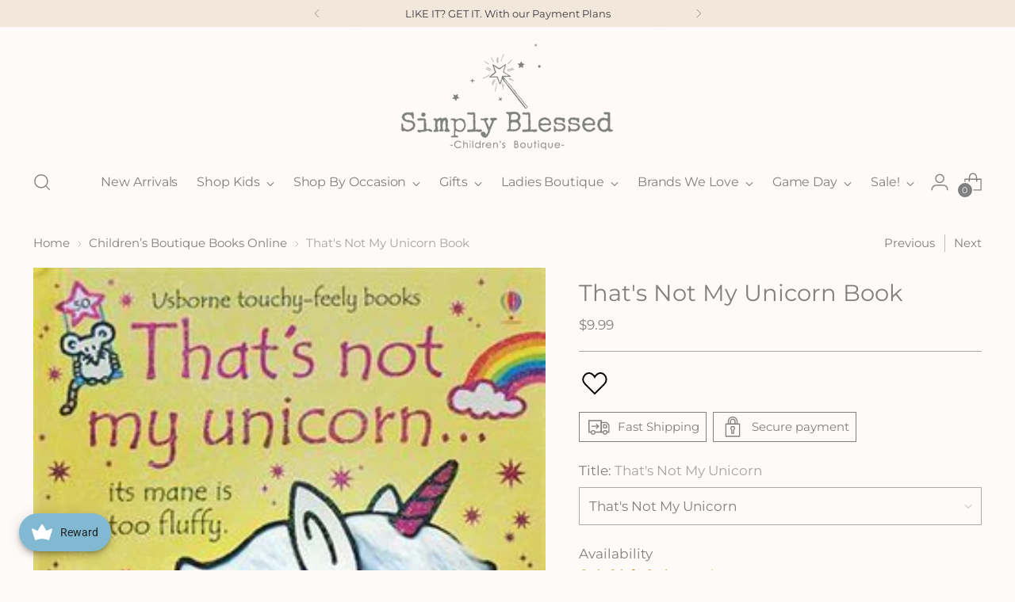

--- FILE ---
content_type: text/javascript; charset=utf-8
request_url: https://www.simplyblessedkids.com/products/thats-not-my-unicorn.js
body_size: 555
content:
{"id":4032554467373,"title":"That's Not My Unicorn Book","handle":"thats-not-my-unicorn","description":"\u003cp\u003eThis sparkly, touchy-feely book features a magical unicorn to talk about, and a little white mouse to spot on every page. Babies and toddlers will love turning the pages and touching the textured patches as they try to find their unicorn.\u003c\/p\u003e\n\u003cul\u003e\n\u003cli\u003eAge 9 months+\u003c\/li\u003e\n\u003c\/ul\u003e","published_at":"2019-08-30T14:12:59-04:00","created_at":"2019-08-30T14:12:59-04:00","vendor":"Usborne Books","type":"Books","tags":["Babies \u0026 Toddlers","baby","Baby Shower Gifts","board book","BOOK","books","educational","Gifts \u0026 Essentials","infant","picture book","Toddler","Touchy-Feely","unicorn","Usbourne\/Paper Pie Books"],"price":999,"price_min":999,"price_max":999,"available":true,"price_varies":false,"compare_at_price":null,"compare_at_price_min":0,"compare_at_price_max":0,"compare_at_price_varies":false,"variants":[{"id":29921357463597,"title":"That's Not My Unicorn","option1":"That's Not My Unicorn","option2":null,"option3":null,"sku":"299213574635_415F","requires_shipping":true,"taxable":true,"featured_image":null,"available":true,"name":"That's Not My Unicorn Book - That's Not My Unicorn","public_title":"That's Not My Unicorn","options":["That's Not My Unicorn"],"price":999,"weight":227,"compare_at_price":null,"inventory_management":"shopify","barcode":"9780794541026","requires_selling_plan":false,"selling_plan_allocations":[]}],"images":["\/\/cdn.shopify.com\/s\/files\/1\/0246\/8754\/2317\/products\/0027345_thats_not_my_unicorn_300.jpg?v=1723675948"],"featured_image":"\/\/cdn.shopify.com\/s\/files\/1\/0246\/8754\/2317\/products\/0027345_thats_not_my_unicorn_300.jpg?v=1723675948","options":[{"name":"Title","position":1,"values":["That's Not My Unicorn"]}],"url":"\/products\/thats-not-my-unicorn","media":[{"alt":"That's Not My Unicorn-books-Simply Blessed Children's Boutique","id":3377305092141,"position":1,"preview_image":{"aspect_ratio":0.993,"height":300,"width":298,"src":"https:\/\/cdn.shopify.com\/s\/files\/1\/0246\/8754\/2317\/products\/0027345_thats_not_my_unicorn_300.jpg?v=1723675948"},"aspect_ratio":0.993,"height":300,"media_type":"image","src":"https:\/\/cdn.shopify.com\/s\/files\/1\/0246\/8754\/2317\/products\/0027345_thats_not_my_unicorn_300.jpg?v=1723675948","width":298}],"requires_selling_plan":false,"selling_plan_groups":[]}

--- FILE ---
content_type: text/javascript; charset=utf-8
request_url: https://www.simplyblessedkids.com/products/thats-not-my-unicorn.js
body_size: 596
content:
{"id":4032554467373,"title":"That's Not My Unicorn Book","handle":"thats-not-my-unicorn","description":"\u003cp\u003eThis sparkly, touchy-feely book features a magical unicorn to talk about, and a little white mouse to spot on every page. Babies and toddlers will love turning the pages and touching the textured patches as they try to find their unicorn.\u003c\/p\u003e\n\u003cul\u003e\n\u003cli\u003eAge 9 months+\u003c\/li\u003e\n\u003c\/ul\u003e","published_at":"2019-08-30T14:12:59-04:00","created_at":"2019-08-30T14:12:59-04:00","vendor":"Usborne Books","type":"Books","tags":["Babies \u0026 Toddlers","baby","Baby Shower Gifts","board book","BOOK","books","educational","Gifts \u0026 Essentials","infant","picture book","Toddler","Touchy-Feely","unicorn","Usbourne\/Paper Pie Books"],"price":999,"price_min":999,"price_max":999,"available":true,"price_varies":false,"compare_at_price":null,"compare_at_price_min":0,"compare_at_price_max":0,"compare_at_price_varies":false,"variants":[{"id":29921357463597,"title":"That's Not My Unicorn","option1":"That's Not My Unicorn","option2":null,"option3":null,"sku":"299213574635_415F","requires_shipping":true,"taxable":true,"featured_image":null,"available":true,"name":"That's Not My Unicorn Book - That's Not My Unicorn","public_title":"That's Not My Unicorn","options":["That's Not My Unicorn"],"price":999,"weight":227,"compare_at_price":null,"inventory_management":"shopify","barcode":"9780794541026","requires_selling_plan":false,"selling_plan_allocations":[]}],"images":["\/\/cdn.shopify.com\/s\/files\/1\/0246\/8754\/2317\/products\/0027345_thats_not_my_unicorn_300.jpg?v=1723675948"],"featured_image":"\/\/cdn.shopify.com\/s\/files\/1\/0246\/8754\/2317\/products\/0027345_thats_not_my_unicorn_300.jpg?v=1723675948","options":[{"name":"Title","position":1,"values":["That's Not My Unicorn"]}],"url":"\/products\/thats-not-my-unicorn","media":[{"alt":"That's Not My Unicorn-books-Simply Blessed Children's Boutique","id":3377305092141,"position":1,"preview_image":{"aspect_ratio":0.993,"height":300,"width":298,"src":"https:\/\/cdn.shopify.com\/s\/files\/1\/0246\/8754\/2317\/products\/0027345_thats_not_my_unicorn_300.jpg?v=1723675948"},"aspect_ratio":0.993,"height":300,"media_type":"image","src":"https:\/\/cdn.shopify.com\/s\/files\/1\/0246\/8754\/2317\/products\/0027345_thats_not_my_unicorn_300.jpg?v=1723675948","width":298}],"requires_selling_plan":false,"selling_plan_groups":[]}